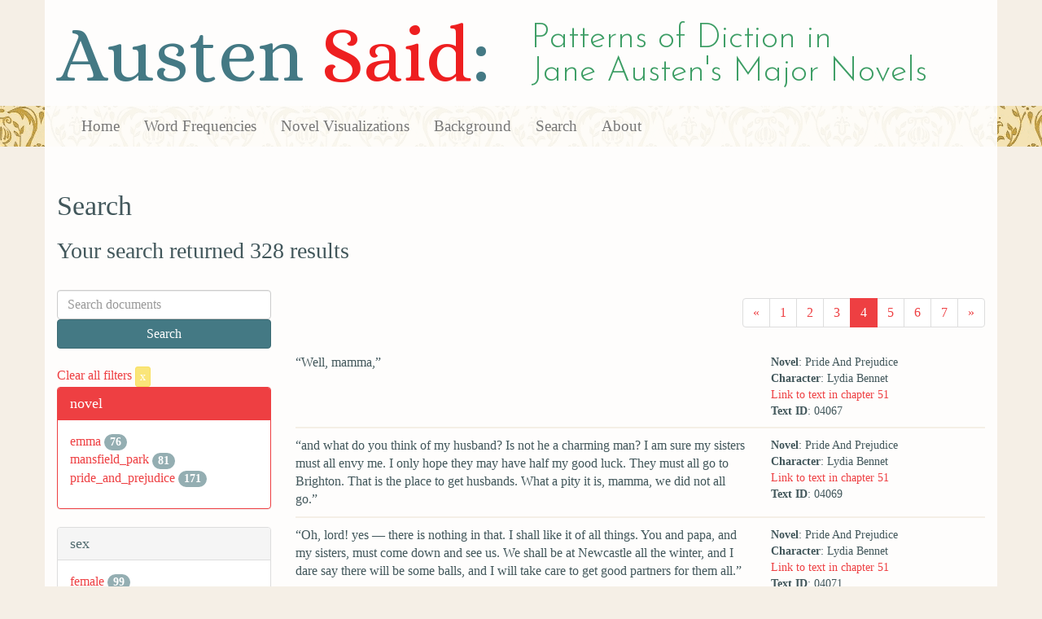

--- FILE ---
content_type: text/html; charset=utf-8
request_url: https://austen.unl.edu/search?age=young+married&character_type=fool&marriage_status=mda&page=4&rows=50
body_size: 8034
content:
<!DOCTYPE html>
<html xmlns:xs="http://www.w3.org/2001/XMLSchema" xmlns:tei="http://www.tei-c.org/ns/1.0" xmlns:functx="http://www.functx.com" xmlns="http://www.w3.org/1999/xhtml" class="search" hc="a0" hcx="0">
<head>
  <title>Austen</title>

  <meta http-equiv="Content-Type" content="text/html; charset=utf-8">
  <meta charset="utf-8">
  <meta http-equiv="X-UA-Compatible" content="IE=edge,chrome=1">
  <meta name="csrf-param" content="authenticity_token" />
<meta name="csrf-token" content="u-j3x3wNDCLDkt92R3uUJTmWZWifMLiHAXFLHVR9Z8PUcSqXDqAtdvlZmY0y0k5DUltpw-9vwFwf5XdZ5dG78w" />
  <link rel="shortcut icon" type="image/x-icon" href="/assets/favicon-560f9beb82e4e35fc8c254191b220eb54de7ca6459e68a840f6ff14f379d59bb.ico" />
  
  <!-- Stylesheets -->
  
  <!-- Only need to call application because application calls the other two? -kmd 
	  todo figure this out and then remove comment -->
  <link rel="stylesheet" media="all" href="/assets/application-6603140774732962aa37b6551f958504a7aa9368ecce2939be1a54e3807f10cf.css" data-turbolinks-track="false" />



  <!-- Scripts -->
  <script src="https://ajax.googleapis.com/ajax/libs/jquery/1.10.2/jquery.min.js"></script>
  <!-- As above, application is calling the other files -->
  <script src="/assets/application-90ca552ef3b8f794966657cdf6484665bc5b48fe6b1199a4035d3d64f8fc6768.js" data-turbolinks-track="false"></script>
  

</head>

<body>
	
	<div class="header"><div class="container"><div class="site_title">
	<h1>Austen <span class="title_said">Said</span>:</h1>
	<h2>Patterns of Diction in <span class="secondary_title">Jane Austen's Major Novels</span></h2>
</div></div>


<div class="navbar navbar-default">
      <div class="container">
        <div class="navbar-header">
          <button type="button" class="navbar-toggle" data-toggle="collapse" data-target=".navbar-collapse">
            <span class="icon-bar"></span>
            <span class="icon-bar"></span>
            <span class="icon-bar"></span>
          </button>
         
        </div>
        <div class="navbar-collapse collapse">
          <ul class="nav navbar-nav">
            <li><a href="/">Home</a></li>
            <li><a href="/frequencies">Word Frequencies</a></li>
            <li><a href="/visualizations">Novel Visualizations</a></li>
            <li><a href="/background">Background</a></li>
            <li><a href="/search">Search</a></li>
            <li><a href="/about">About</a></li>
          </ul>
        </div>

      </div>
    </div>
</div><!-- /header -->


    <div class="container" id="wrapper">
      <h2>Search</h2>

<h3>Your search returned 328 results</h3>

<br/>

<div class="row">
  <div class="col-md-3">
    <form class="form-inline" action="/search" accept-charset="UTF-8" method="get">
      <div class="form-group">
        <input type="hidden" name="qfield" id="qfield" value="text" autocomplete="off" />
          
          
          
          <input type="hidden" name="marriage_status" id="marriage_status" value="mda" autocomplete="off" />
          
          <input type="hidden" name="character_type" id="character_type" value="fool" autocomplete="off" />
          <input type="hidden" name="age" id="age" value="young married" autocomplete="off" />
          
          
          
        <input type="text" name="qtext" id="qtext" placeholder="Search documents" class="form-control main_search_text" />
        <input type="submit" name="commit" value="Search" class="btn btn-info submit_main_search_text" data-disable-with="Search" />
      </div>
</form>
    <br/>

      <div class="clear-filters-container">
        <a href="/search">
          Clear all filters 
          <button class="btn btn-warning btn-xs">x</button>
</a>      </div>

      <div class="panel panel-primary">
    <div class="panel-heading">
      <h3 class="panel-title">novel</h3>
    </div>
    <div class="panel-body">
      <ul class="list-unstyled">
          <li  >
            <a href="/search?action=search&amp;age=young+married&amp;character_type=fool&amp;controller=search&amp;marriage_status=mda&amp;novel=emma&amp;rows=50">emma</a> 
            <span class="badge">76</span>
          </li>
          <li  >
            <a href="/search?action=search&amp;age=young+married&amp;character_type=fool&amp;controller=search&amp;marriage_status=mda&amp;novel=mansfield_park&amp;rows=50">mansfield_park</a> 
            <span class="badge">81</span>
          </li>
          <li  >
            <a href="/search?action=search&amp;age=young+married&amp;character_type=fool&amp;controller=search&amp;marriage_status=mda&amp;novel=pride_and_prejudice&amp;rows=50">pride_and_prejudice</a> 
            <span class="badge">171</span>
          </li>
      </ul>
    </div>
  </div>


      <div class="panel panel-default">
    <div class="panel-heading">
      <h3 class="panel-title">sex</h3>
    </div>
    <div class="panel-body">
      <ul class="list-unstyled">
          <li  >
            <a href="/search?action=search&amp;age=young+married&amp;character_type=fool&amp;controller=search&amp;marriage_status=mda&amp;rows=50&amp;sex=female">female</a> 
            <span class="badge">99</span>
          </li>
          <li  >
            <a href="/search?action=search&amp;age=young+married&amp;character_type=fool&amp;controller=search&amp;marriage_status=mda&amp;rows=50&amp;sex=male">male</a> 
            <span class="badge">229</span>
          </li>
      </ul>
    </div>
  </div>


      <div class="panel panel-default">
    <div class="panel-heading">
      <h3 class="panel-title">character_type</h3>
    </div>
    <div class="panel-body">
      <ul class="list-unstyled">
          <li class=selected >
            <a href="/search?action=search&amp;age=young+married&amp;character_type=fool&amp;controller=search&amp;marriage_status=mda&amp;rows=50">fool</a> 
            <span class="badge">328</span>
                <a href="/search?action=search&amp;age=young+married&amp;controller=search&amp;marriage_status=mda&amp;rows=50">
                  <button class="btn btn-warning btn-xs">x</button>
</a>              </button>
          </li>
          <li  >
            <a href="/search?action=search&amp;age=young+married&amp;character_type=heir&amp;controller=search&amp;marriage_status=mda&amp;rows=50">heir</a> 
            <span class="badge">82</span>
          </li>
      </ul>
    </div>
  </div>


      <div class="panel panel-default">
    <div class="panel-heading">
      <h3 class="panel-title">marriage status</h3>
    </div>
    <div class="panel-body">
      <ul class="list-unstyled">
          <li class=selected >
            <a href="/search?action=search&amp;age=young+married&amp;character_type=fool&amp;controller=search&amp;marriage_status=mda&amp;rows=50">mda</a> 
            <span class="badge">328</span>
                <a href="/search?action=search&amp;age=young+married&amp;character_type=fool&amp;controller=search&amp;rows=50">
                  <button class="btn btn-warning btn-xs">x</button>
</a>              </button>
          </li>
      </ul>
    </div>
  </div>


      <div class="panel panel-default">
    <div class="panel-heading">
      <h3 class="panel-title">class status</h3>
    </div>
    <div class="panel-body">
      <ul class="list-unstyled">
          <li  >
            <a href="/search?action=search&amp;age=young+married&amp;character_type=fool&amp;class_status=gentry&amp;controller=search&amp;marriage_status=mda&amp;rows=50">gentry</a> 
            <span class="badge">194</span>
          </li>
          <li  >
            <a href="/search?action=search&amp;age=young+married&amp;character_type=fool&amp;class_status=landed+gentry&amp;controller=search&amp;marriage_status=mda&amp;rows=50">landed gentry</a> 
            <span class="badge">134</span>
          </li>
      </ul>
    </div>
  </div>


      <div class="panel panel-default">
    <div class="panel-heading">
      <h3 class="panel-title">age</h3>
    </div>
    <div class="panel-body">
      <ul class="list-unstyled">
          <li  >
            <a href="/search?action=search&amp;age=out&amp;character_type=fool&amp;controller=search&amp;marriage_status=mda&amp;rows=50">out</a> 
            <span class="badge">328</span>
          </li>
          <li class=selected >
            <a href="/search?action=search&amp;age=young+married&amp;character_type=fool&amp;controller=search&amp;marriage_status=mda&amp;rows=50">young married</a> 
            <span class="badge">328</span>
                <a href="/search?action=search&amp;character_type=fool&amp;controller=search&amp;marriage_status=mda&amp;rows=50">
                  <button class="btn btn-warning btn-xs">x</button>
</a>              </button>
          </li>
      </ul>
    </div>
  </div>


      <div class="panel panel-default">
    <div class="panel-heading">
      <h3 class="panel-title">occupation</h3>
    </div>
    <div class="panel-body">
      <ul class="list-unstyled">
          <li  >
            <a href="/search?action=search&amp;age=young+married&amp;character_type=fool&amp;controller=search&amp;marriage_status=mda&amp;occupation=clergyman&amp;rows=50">clergyman</a> 
            <span class="badge">194</span>
          </li>
      </ul>
    </div>
  </div>


      <div class="panel panel-default">
    <div class="panel-heading">
      <h3 class="panel-title">mode of speech</h3>
    </div>
    <div class="panel-body">
      <ul class="list-unstyled">
          <li  >
            <a href="/search?action=search&amp;age=young+married&amp;character_type=fool&amp;controller=search&amp;marriage_status=mda&amp;mode_of_speech=fid&amp;rows=50">fid</a> 
            <span class="badge">36</span>
          </li>
          <li  >
            <a href="/search?action=search&amp;age=young+married&amp;character_type=fool&amp;controller=search&amp;marriage_status=mda&amp;mode_of_speech=indirect&amp;rows=50">indirect</a> 
            <span class="badge">36</span>
          </li>
      </ul>
    </div>
  </div>


      <div class="panel panel-default">
    <div class="panel-heading">
      <h3 class="panel-title">speaker name</h3>
    </div>
    <div class="panel-body">
      <ul class="list-unstyled">
          <li  >
            <a href="/search?action=search&amp;age=young+married&amp;character_type=fool&amp;controller=search&amp;marriage_status=mda&amp;rows=50&amp;speaker_name=Lydia+Bennet">Lydia Bennet</a> 
            <span class="badge">53</span>
          </li>
          <li  >
            <a href="/search?action=search&amp;age=young+married&amp;character_type=fool&amp;controller=search&amp;marriage_status=mda&amp;rows=50&amp;speaker_name=Maria+Bertram">Maria Bertram</a> 
            <span class="badge">46</span>
          </li>
          <li  >
            <a href="/search?action=search&amp;age=young+married&amp;character_type=fool&amp;controller=search&amp;marriage_status=mda&amp;rows=50&amp;speaker_name=Mr.+Collins">Mr. Collins</a> 
            <span class="badge">82</span>
          </li>
          <li  >
            <a href="/search?action=search&amp;age=young+married&amp;character_type=fool&amp;controller=search&amp;marriage_status=mda&amp;rows=50&amp;speaker_name=Mr.+Elton">Mr. Elton</a> 
            <span class="badge">76</span>
          </li>
          <li  >
            <a href="/search?action=search&amp;age=young+married&amp;character_type=fool&amp;controller=search&amp;marriage_status=mda&amp;rows=50&amp;speaker_name=Mr.+Rushworth">Mr. Rushworth</a> 
            <span class="badge">35</span>
          </li>
          <li  >
            <a href="/search?action=search&amp;age=young+married&amp;character_type=fool&amp;controller=search&amp;marriage_status=mda&amp;rows=50&amp;speaker_name=Narrator+as+Mr.+Collins">Narrator as Mr. Collins</a> 
            <span class="badge">36</span>
          </li>
      </ul>
    </div>
  </div>



  </div>

  <div class="col-md-9">
    <div class="row search_controls">
      <div class="col-md-3 search_limit">
      </div>
      <div class="col-md-9 pagination_container">
      <nav><ul class='pagination'><li><a href="/search?age=young+married&amp;character_type=fool&amp;marriage_status=mda&amp;page=3&amp;rows=50"><span aria-hidden='true'>&laquo;</span></a></li><li><a href="/search?age=young+married&amp;character_type=fool&amp;marriage_status=mda&amp;page=1&amp;rows=50">1</a></li><li><a href="/search?age=young+married&amp;character_type=fool&amp;marriage_status=mda&amp;page=2&amp;rows=50">2</a></li><li><a href="/search?age=young+married&amp;character_type=fool&amp;marriage_status=mda&amp;page=3&amp;rows=50">3</a></li><li class='active'><a href="/search?age=young+married&amp;character_type=fool&amp;marriage_status=mda&amp;page=4&amp;rows=50">4</a></li><li><a href="/search?age=young+married&amp;character_type=fool&amp;marriage_status=mda&amp;page=5&amp;rows=50">5</a></li><li><a href="/search?age=young+married&amp;character_type=fool&amp;marriage_status=mda&amp;page=6&amp;rows=50">6</a></li><li><a href="/search?age=young+married&amp;character_type=fool&amp;marriage_status=mda&amp;page=7&amp;rows=50">7</a></li><li><a href="/search?age=young+married&amp;character_type=fool&amp;marriage_status=mda&amp;page=5&amp;rows=50"><span aria-hidden='true'>&raquo;</span></a></li></ul></nav>
      </div>
    </div> <!-- /row search controls-->

        <div class="search_results">
          <div class="row">
            <div class="col-md-8 search_results_text">
                “Well, mamma,”
            </div>
            <div class="col-md-4 search_results_info">
              <ul>
                <li><strong>Novel</strong>: Pride And Prejudice</li>
                <li><strong>Character</strong>: Lydia Bennet</li>
                <li><a href="/visualizations/pride_and_prejudice/51#said_no_04067">Link to text in chapter 51</a> </li>
                <!-- <li><strong>id</strong>: <#= doc['id'] %></li> -->
                <!-- <li><strong>chapter</strong>: <#= doc['chapter'] %></li> -->
                <li><strong>Text ID</strong>: 04067</li>
                <!-- <li><strong>speaker_id</strong>: <#= doc['speaker_id'] %></li> -->
              </ul>
            </div>
          </div>
        </div>
        <div class="search_results">
          <div class="row">
            <div class="col-md-8 search_results_text">
                “and what do you think of my husband? Is not he a charming man? I am sure my sisters must all envy me. I only hope they may have half my good luck. They must all go to Brighton. That is the place to get husbands. What a pity it is, mamma, we did not all go.”
            </div>
            <div class="col-md-4 search_results_info">
              <ul>
                <li><strong>Novel</strong>: Pride And Prejudice</li>
                <li><strong>Character</strong>: Lydia Bennet</li>
                <li><a href="/visualizations/pride_and_prejudice/51#said_no_04069">Link to text in chapter 51</a> </li>
                <!-- <li><strong>id</strong>: <#= doc['id'] %></li> -->
                <!-- <li><strong>chapter</strong>: <#= doc['chapter'] %></li> -->
                <li><strong>Text ID</strong>: 04069</li>
                <!-- <li><strong>speaker_id</strong>: <#= doc['speaker_id'] %></li> -->
              </ul>
            </div>
          </div>
        </div>
        <div class="search_results">
          <div class="row">
            <div class="col-md-8 search_results_text">
                “Oh, lord! yes — there is nothing in that. I shall like it of all things. You and papa, and my sisters, must come down and see us. We shall be at Newcastle all the winter, and I dare say there will be some balls, and I will take care to get good partners for them all.”
            </div>
            <div class="col-md-4 search_results_info">
              <ul>
                <li><strong>Novel</strong>: Pride And Prejudice</li>
                <li><strong>Character</strong>: Lydia Bennet</li>
                <li><a href="/visualizations/pride_and_prejudice/51#said_no_04071">Link to text in chapter 51</a> </li>
                <!-- <li><strong>id</strong>: <#= doc['id'] %></li> -->
                <!-- <li><strong>chapter</strong>: <#= doc['chapter'] %></li> -->
                <li><strong>Text ID</strong>: 04071</li>
                <!-- <li><strong>speaker_id</strong>: <#= doc['speaker_id'] %></li> -->
              </ul>
            </div>
          </div>
        </div>
        <div class="search_results">
          <div class="row">
            <div class="col-md-8 search_results_text">
                “And then when you go away, you may leave one or two of my sisters behind you; and I dare say I shall get husbands for them before the winter is over.&quot;
            </div>
            <div class="col-md-4 search_results_info">
              <ul>
                <li><strong>Novel</strong>: Pride And Prejudice</li>
                <li><strong>Character</strong>: Lydia Bennet</li>
                <li><a href="/visualizations/pride_and_prejudice/51#said_no_04074">Link to text in chapter 51</a> </li>
                <!-- <li><strong>id</strong>: <#= doc['id'] %></li> -->
                <!-- <li><strong>chapter</strong>: <#= doc['chapter'] %></li> -->
                <li><strong>Text ID</strong>: 04074</li>
                <!-- <li><strong>speaker_id</strong>: <#= doc['speaker_id'] %></li> -->
              </ul>
            </div>
          </div>
        </div>
        <div class="search_results">
          <div class="row">
            <div class="col-md-8 search_results_text">
                “Lizzy, I never gave you an account of my wedding, I believe. You were not by, when I told mamma and the others all about it. Are not you curious to hear how it was managed?”
            </div>
            <div class="col-md-4 search_results_info">
              <ul>
                <li><strong>Novel</strong>: Pride And Prejudice</li>
                <li><strong>Character</strong>: Lydia Bennet</li>
                <li><a href="/visualizations/pride_and_prejudice/51#said_no_04096">Link to text in chapter 51</a> </li>
                <!-- <li><strong>id</strong>: <#= doc['id'] %></li> -->
                <!-- <li><strong>chapter</strong>: <#= doc['chapter'] %></li> -->
                <li><strong>Text ID</strong>: 04096</li>
                <!-- <li><strong>speaker_id</strong>: <#= doc['speaker_id'] %></li> -->
              </ul>
            </div>
          </div>
        </div>
        <div class="search_results">
          <div class="row">
            <div class="col-md-8 search_results_text">
                “La! You are so strange! But I must tell you how it went off. We were married, you know, at St. Clement&#39;s, because Wickham&#39;s lodgings were in that parish. And it was settled that we should all be there by eleven o&#39;clock. My uncle and aunt and I were to go together; and the others were to meet us at the church. Well, Monday morning came, and I was in such a fuss! I was so afraid, you know, that something would happen to put it off, and then I should have gone quite distracted. And there was my aunt, all the time I was dressing, preaching and talking away just as if she was reading a sermon. However, I did not hear above one word in ten, for I was thinking, you may suppose, of my dear Wickham. I longed to know whether he would be married in his blue coat.&quot;
            </div>
            <div class="col-md-4 search_results_info">
              <ul>
                <li><strong>Novel</strong>: Pride And Prejudice</li>
                <li><strong>Character</strong>: Lydia Bennet</li>
                <li><a href="/visualizations/pride_and_prejudice/51#said_no_04100">Link to text in chapter 51</a> </li>
                <!-- <li><strong>id</strong>: <#= doc['id'] %></li> -->
                <!-- <li><strong>chapter</strong>: <#= doc['chapter'] %></li> -->
                <li><strong>Text ID</strong>: 04100</li>
                <!-- <li><strong>speaker_id</strong>: <#= doc['speaker_id'] %></li> -->
              </ul>
            </div>
          </div>
        </div>
        <div class="search_results">
          <div class="row">
            <div class="col-md-8 search_results_text">
                &quot;Well, and so we breakfasted at ten as usual; I thought it would never be over; for, by the bye, you are to understand, that my uncle and aunt were horrid unpleasant all the time I was with them. If you&#39;ll believe me, I did not once put my foot out of doors, though I was there a fortnight. Not one party, or scheme, or anything. To be sure London was rather thin, but, however, the Little Theatre was open. Well, and so just as the carriage came to the door, my uncle was called away upon business to that horrid man Mr. Stone. And then, you know, when once they get together, there is no end of it. Well, I was so frightened I did not know what to do, for my uncle was to give me away; and if we were beyond the hour, we could not be married all day. But, luckily, he came back again in ten minutes&#39; time, and then we all set out. However, I recollected afterwards that if he had been prevented going, the wedding need not be put off, for Mr. Darcy might have done as well.”
            </div>
            <div class="col-md-4 search_results_info">
              <ul>
                <li><strong>Novel</strong>: Pride And Prejudice</li>
                <li><strong>Character</strong>: Lydia Bennet</li>
                <li><a href="/visualizations/pride_and_prejudice/51#said_no_04101">Link to text in chapter 51</a> </li>
                <!-- <li><strong>id</strong>: <#= doc['id'] %></li> -->
                <!-- <li><strong>chapter</strong>: <#= doc['chapter'] %></li> -->
                <li><strong>Text ID</strong>: 04101</li>
                <!-- <li><strong>speaker_id</strong>: <#= doc['speaker_id'] %></li> -->
              </ul>
            </div>
          </div>
        </div>
        <div class="search_results">
          <div class="row">
            <div class="col-md-8 search_results_text">
                “Oh, yes! — he was to come there with Wickham, you know. But gracious me! I quite forgot! I ought not to have said a word about it. I promised them so faithfully! What will Wickham say? It was to be such a secret!”
            </div>
            <div class="col-md-4 search_results_info">
              <ul>
                <li><strong>Novel</strong>: Pride And Prejudice</li>
                <li><strong>Character</strong>: Lydia Bennet</li>
                <li><a href="/visualizations/pride_and_prejudice/51#said_no_04104">Link to text in chapter 51</a> </li>
                <!-- <li><strong>id</strong>: <#= doc['id'] %></li> -->
                <!-- <li><strong>chapter</strong>: <#= doc['chapter'] %></li> -->
                <li><strong>Text ID</strong>: 04104</li>
                <!-- <li><strong>speaker_id</strong>: <#= doc['speaker_id'] %></li> -->
              </ul>
            </div>
          </div>
        </div>
        <div class="search_results">
          <div class="row">
            <div class="col-md-8 search_results_text">
                “Thank you,”
            </div>
            <div class="col-md-4 search_results_info">
              <ul>
                <li><strong>Novel</strong>: Pride And Prejudice</li>
                <li><strong>Character</strong>: Lydia Bennet</li>
                <li><a href="/visualizations/pride_and_prejudice/51#said_no_04111">Link to text in chapter 51</a> </li>
                <!-- <li><strong>id</strong>: <#= doc['id'] %></li> -->
                <!-- <li><strong>chapter</strong>: <#= doc['chapter'] %></li> -->
                <li><strong>Text ID</strong>: 04111</li>
                <!-- <li><strong>speaker_id</strong>: <#= doc['speaker_id'] %></li> -->
              </ul>
            </div>
          </div>
        </div>
        <div class="search_results">
          <div class="row">
            <div class="col-md-8 search_results_text">
                “for if you did, I should certainly tell you all, and then Wickham would be angry.”
            </div>
            <div class="col-md-4 search_results_info">
              <ul>
                <li><strong>Novel</strong>: Pride And Prejudice</li>
                <li><strong>Character</strong>: Lydia Bennet</li>
                <li><a href="/visualizations/pride_and_prejudice/51#said_no_04113">Link to text in chapter 51</a> </li>
                <!-- <li><strong>id</strong>: <#= doc['id'] %></li> -->
                <!-- <li><strong>chapter</strong>: <#= doc['chapter'] %></li> -->
                <li><strong>Text ID</strong>: 04113</li>
                <!-- <li><strong>speaker_id</strong>: <#= doc['speaker_id'] %></li> -->
              </ul>
            </div>
          </div>
        </div>
        <div class="search_results">
          <div class="row">
            <div class="col-md-8 search_results_text">
                “Oh, lord! I don&#39;t know. Not these two or three years, perhaps.”
            </div>
            <div class="col-md-4 search_results_info">
              <ul>
                <li><strong>Novel</strong>: Pride And Prejudice</li>
                <li><strong>Character</strong>: Lydia Bennet</li>
                <li><a href="/visualizations/pride_and_prejudice/53#said_no_04284">Link to text in chapter 53</a> </li>
                <!-- <li><strong>id</strong>: <#= doc['id'] %></li> -->
                <!-- <li><strong>chapter</strong>: <#= doc['chapter'] %></li> -->
                <li><strong>Text ID</strong>: 04284</li>
                <!-- <li><strong>speaker_id</strong>: <#= doc['speaker_id'] %></li> -->
              </ul>
            </div>
          </div>
        </div>
        <div class="search_results">
          <div class="row">
            <div class="col-md-8 search_results_text">
                “As often as I can. But you know married women have never much time for writing. My sisters may write to me. They will have nothing else to do.”
            </div>
            <div class="col-md-4 search_results_info">
              <ul>
                <li><strong>Novel</strong>: Pride And Prejudice</li>
                <li><strong>Character</strong>: Lydia Bennet</li>
                <li><a href="/visualizations/pride_and_prejudice/53#said_no_04286">Link to text in chapter 53</a> </li>
                <!-- <li><strong>id</strong>: <#= doc['id'] %></li> -->
                <!-- <li><strong>chapter</strong>: <#= doc['chapter'] %></li> -->
                <li><strong>Text ID</strong>: 04286</li>
                <!-- <li><strong>speaker_id</strong>: <#= doc['speaker_id'] %></li> -->
              </ul>
            </div>
          </div>
        </div>
        <div class="search_results">
          <div class="row">
            <div class="col-md-8 search_results_text">
                &#39;Having thus offered you the sincere congratulations of Mrs. Collins and myself on this happy event, let me now add a short hint on the subject of another; of which we have been advertised by the same authority. Your daughter Elizabeth, it is presumed, will not long bear the name of Bennet, after her elder sister has resigned it, and the chosen partner of her fate may be reasonably looked up to as one of the most illustrious personages in this land.&#39;
            </div>
            <div class="col-md-4 search_results_info">
              <ul>
                <li><strong>Novel</strong>: Pride And Prejudice</li>
                <li><strong>Character</strong>: Mr. Collins</li>
                <li><a href="/visualizations/pride_and_prejudice/57#said_no_04829">Link to text in chapter 57</a> </li>
                <!-- <li><strong>id</strong>: <#= doc['id'] %></li> -->
                <!-- <li><strong>chapter</strong>: <#= doc['chapter'] %></li> -->
                <li><strong>Text ID</strong>: 04829</li>
                <!-- <li><strong>speaker_id</strong>: <#= doc['speaker_id'] %></li> -->
              </ul>
            </div>
          </div>
        </div>
        <div class="search_results">
          <div class="row">
            <div class="col-md-8 search_results_text">
                &#39;This young gentleman is blessed, in a peculiar way, with every thing the heart of mortal can most desire — splendid property, noble kindred, and extensive patronage. Yet in spite of all these temptations, let me warn my cousin Elizabeth, and yourself, of what evils you may incur by a precipitate closure with this gentleman&#39;s proposals, which, of course, you will be inclined to take immediate advantage of.&#39;
            </div>
            <div class="col-md-4 search_results_info">
              <ul>
                <li><strong>Novel</strong>: Pride And Prejudice</li>
                <li><strong>Character</strong>: Mr. Collins</li>
                <li><a href="/visualizations/pride_and_prejudice/57#said_no_04831">Link to text in chapter 57</a> </li>
                <!-- <li><strong>id</strong>: <#= doc['id'] %></li> -->
                <!-- <li><strong>chapter</strong>: <#= doc['chapter'] %></li> -->
                <li><strong>Text ID</strong>: 04831</li>
                <!-- <li><strong>speaker_id</strong>: <#= doc['speaker_id'] %></li> -->
              </ul>
            </div>
          </div>
        </div>
        <div class="search_results">
          <div class="row">
            <div class="col-md-8 search_results_text">
                “My motive for cautioning you is as follows. We have reason to imagine that his aunt, Lady Catherine de Bourgh, does not look on the match with a friendly eye.&#39;
            </div>
            <div class="col-md-4 search_results_info">
              <ul>
                <li><strong>Novel</strong>: Pride And Prejudice</li>
                <li><strong>Character</strong>: Mr. Collins</li>
                <li><a href="/visualizations/pride_and_prejudice/57#said_no_04833">Link to text in chapter 57</a> </li>
                <!-- <li><strong>id</strong>: <#= doc['id'] %></li> -->
                <!-- <li><strong>chapter</strong>: <#= doc['chapter'] %></li> -->
                <li><strong>Text ID</strong>: 04833</li>
                <!-- <li><strong>speaker_id</strong>: <#= doc['speaker_id'] %></li> -->
              </ul>
            </div>
          </div>
        </div>
        <div class="search_results">
          <div class="row">
            <div class="col-md-8 search_results_text">
                “&#39;After mentioning the likelihood of this marriage to her ladyship last night, she immediately, with her usual condescension, expressed what she felt on the occasion; when it became apparent, that on the score of some family objections on the part of my cousin, she would never give her consent
            </div>
            <div class="col-md-4 search_results_info">
              <ul>
                <li><strong>Novel</strong>: Pride And Prejudice</li>
                <li><strong>Character</strong>: Mr. Collins</li>
                <li><a href="/visualizations/pride_and_prejudice/57#said_no_04838">Link to text in chapter 57</a> </li>
                <!-- <li><strong>id</strong>: <#= doc['id'] %></li> -->
                <!-- <li><strong>chapter</strong>: <#= doc['chapter'] %></li> -->
                <li><strong>Text ID</strong>: 04838</li>
                <!-- <li><strong>speaker_id</strong>: <#= doc['speaker_id'] %></li> -->
              </ul>
            </div>
          </div>
        </div>
        <div class="search_results">
          <div class="row">
            <div class="col-md-8 search_results_text">
                to what she termed
            </div>
            <div class="col-md-4 search_results_info">
              <ul>
                <li><strong>Novel</strong>: Pride And Prejudice</li>
                <li><strong>Character</strong>: Mr. Collins</li>
                <li><a href="/visualizations/pride_and_prejudice/57#said_no_04839">Link to text in chapter 57</a> </li>
                <!-- <li><strong>id</strong>: <#= doc['id'] %></li> -->
                <!-- <li><strong>chapter</strong>: <#= doc['chapter'] %></li> -->
                <li><strong>Text ID</strong>: 04839</li>
                <!-- <li><strong>speaker_id</strong>: <#= doc['speaker_id'] %></li> -->
              </ul>
            </div>
          </div>
        </div>
        <div class="search_results">
          <div class="row">
            <div class="col-md-8 search_results_text">
                I thought it my duty to give the speediest intelligence of this to my cousin, that she and her noble admirer may be aware of what they are about, and not run hastily into a marriage which has not been properly sanctioned.&#39;
            </div>
            <div class="col-md-4 search_results_info">
              <ul>
                <li><strong>Novel</strong>: Pride And Prejudice</li>
                <li><strong>Character</strong>: Mr. Collins</li>
                <li><a href="/visualizations/pride_and_prejudice/57#said_no_04841">Link to text in chapter 57</a> </li>
                <!-- <li><strong>id</strong>: <#= doc['id'] %></li> -->
                <!-- <li><strong>chapter</strong>: <#= doc['chapter'] %></li> -->
                <li><strong>Text ID</strong>: 04841</li>
                <!-- <li><strong>speaker_id</strong>: <#= doc['speaker_id'] %></li> -->
              </ul>
            </div>
          </div>
        </div>
        <div class="search_results">
          <div class="row">
            <div class="col-md-8 search_results_text">
                “I am truly rejoiced that my cousin Lydia&#39;s sad business has been so well hushed up, and am only concerned that their living together before the marriage took place should be so generally known. I must not, however, neglect the duties of my station, or refrain from declaring my amazement at hearing that you received the young couple into your house as soon as they were married. It was an encouragement of vice; and had I been the rector of Longbourn, I should very strenuously have opposed it. You ought certainly to forgive them, as a Christian, but never to admit them in your sight, or allow their names to be mentioned in your hearing.&#39;
            </div>
            <div class="col-md-4 search_results_info">
              <ul>
                <li><strong>Novel</strong>: Pride And Prejudice</li>
                <li><strong>Character</strong>: Mr. Collins</li>
                <li><a href="/visualizations/pride_and_prejudice/57#said_no_04843">Link to text in chapter 57</a> </li>
                <!-- <li><strong>id</strong>: <#= doc['id'] %></li> -->
                <!-- <li><strong>chapter</strong>: <#= doc['chapter'] %></li> -->
                <li><strong>Text ID</strong>: 04843</li>
                <!-- <li><strong>speaker_id</strong>: <#= doc['speaker_id'] %></li> -->
              </ul>
            </div>
          </div>
        </div>
        <div class="search_results">
          <div class="row">
            <div class="col-md-8 search_results_text">
                “My dear Lizzy, “I wish you joy. If you love Mr. Darcy half as well as I do my dear Wickham, you must be very happy. It is a great comfort to have you so rich, and when you have nothing else to do, I hope you will think of us. I am sure Wickham would like a place at court very much, and I do not think we shall have quite money enough to live upon without some help. Any place would do, of about three or four hundred a year; but however, do not speak to Mr. Darcy about it, if you had rather not.
            </div>
            <div class="col-md-4 search_results_info">
              <ul>
                <li><strong>Novel</strong>: Pride And Prejudice</li>
                <li><strong>Character</strong>: Lydia Bennet</li>
                <li><a href="/visualizations/pride_and_prejudice/61#said_no_05147">Link to text in chapter 61</a> </li>
                <!-- <li><strong>id</strong>: <#= doc['id'] %></li> -->
                <!-- <li><strong>chapter</strong>: <#= doc['chapter'] %></li> -->
                <li><strong>Text ID</strong>: 05147</li>
                <!-- <li><strong>speaker_id</strong>: <#= doc['speaker_id'] %></li> -->
              </ul>
            </div>
          </div>
        </div>
        <div class="search_results">
          <div class="row">
            <div class="col-md-8 search_results_text">
                “Your&#39;s, etc.”
            </div>
            <div class="col-md-4 search_results_info">
              <ul>
                <li><strong>Novel</strong>: Pride And Prejudice</li>
                <li><strong>Character</strong>: Lydia Bennet</li>
                <li><a href="/visualizations/pride_and_prejudice/61#said_no_05148">Link to text in chapter 61</a> </li>
                <!-- <li><strong>id</strong>: <#= doc['id'] %></li> -->
                <!-- <li><strong>chapter</strong>: <#= doc['chapter'] %></li> -->
                <li><strong>Text ID</strong>: 05148</li>
                <!-- <li><strong>speaker_id</strong>: <#= doc['speaker_id'] %></li> -->
              </ul>
            </div>
          </div>
        </div>
        <div class="search_results">
          <div class="row">
            <div class="col-md-8 search_results_text">
                &quot;You have given Miss Smith all that she required,&quot;
            </div>
            <div class="col-md-4 search_results_info">
              <ul>
                <li><strong>Novel</strong>: Emma</li>
                <li><strong>Character</strong>: Mr. Elton</li>
                <li><a href="/visualizations/emma/6#said_no_00317">Link to text in chapter 6</a> </li>
                <!-- <li><strong>id</strong>: <#= doc['id'] %></li> -->
                <!-- <li><strong>chapter</strong>: <#= doc['chapter'] %></li> -->
                <li><strong>Text ID</strong>: 00317</li>
                <!-- <li><strong>speaker_id</strong>: <#= doc['speaker_id'] %></li> -->
              </ul>
            </div>
          </div>
        </div>
        <div class="search_results">
          <div class="row">
            <div class="col-md-8 search_results_text">
                &quot;you have made her graceful and easy. She was a beautiful creature when she came to you, but, in my opinion, the attractions you have added are infinitely superior to what she received from nature.&quot;
            </div>
            <div class="col-md-4 search_results_info">
              <ul>
                <li><strong>Novel</strong>: Emma</li>
                <li><strong>Character</strong>: Mr. Elton</li>
                <li><a href="/visualizations/emma/6#said_no_00319">Link to text in chapter 6</a> </li>
                <!-- <li><strong>id</strong>: <#= doc['id'] %></li> -->
                <!-- <li><strong>chapter</strong>: <#= doc['chapter'] %></li> -->
                <li><strong>Text ID</strong>: 00319</li>
                <!-- <li><strong>speaker_id</strong>: <#= doc['speaker_id'] %></li> -->
              </ul>
            </div>
          </div>
        </div>
        <div class="search_results">
          <div class="row">
            <div class="col-md-8 search_results_text">
                &quot;If it were admissible to contradict a lady,&quot;
            </div>
            <div class="col-md-4 search_results_info">
              <ul>
                <li><strong>Novel</strong>: Emma</li>
                <li><strong>Character</strong>: Mr. Elton</li>
                <li><a href="/visualizations/emma/6#said_no_00321">Link to text in chapter 6</a> </li>
                <!-- <li><strong>id</strong>: <#= doc['id'] %></li> -->
                <!-- <li><strong>chapter</strong>: <#= doc['chapter'] %></li> -->
                <li><strong>Text ID</strong>: 00321</li>
                <!-- <li><strong>speaker_id</strong>: <#= doc['speaker_id'] %></li> -->
              </ul>
            </div>
          </div>
        </div>
        <div class="search_results">
          <div class="row">
            <div class="col-md-8 search_results_text">
                &quot;Exactly so; that is what principally strikes me. So much superadded decision of character! Skilful has been the hand!&quot;
            </div>
            <div class="col-md-4 search_results_info">
              <ul>
                <li><strong>Novel</strong>: Emma</li>
                <li><strong>Character</strong>: Mr. Elton</li>
                <li><a href="/visualizations/emma/6#said_no_00324">Link to text in chapter 6</a> </li>
                <!-- <li><strong>id</strong>: <#= doc['id'] %></li> -->
                <!-- <li><strong>chapter</strong>: <#= doc['chapter'] %></li> -->
                <li><strong>Text ID</strong>: 00324</li>
                <!-- <li><strong>speaker_id</strong>: <#= doc['speaker_id'] %></li> -->
              </ul>
            </div>
          </div>
        </div>
        <div class="search_results">
          <div class="row">
            <div class="col-md-8 search_results_text">
                &quot;I have no doubt of it.&quot;
            </div>
            <div class="col-md-4 search_results_info">
              <ul>
                <li><strong>Novel</strong>: Emma</li>
                <li><strong>Character</strong>: Mr. Elton</li>
                <li><a href="/visualizations/emma/6#said_no_00326">Link to text in chapter 6</a> </li>
                <!-- <li><strong>id</strong>: <#= doc['id'] %></li> -->
                <!-- <li><strong>chapter</strong>: <#= doc['chapter'] %></li> -->
                <li><strong>Text ID</strong>: 00326</li>
                <!-- <li><strong>speaker_id</strong>: <#= doc['speaker_id'] %></li> -->
              </ul>
            </div>
          </div>
        </div>
        <div class="search_results">
          <div class="row">
            <div class="col-md-8 search_results_text">
                &quot;Let me entreat you,&quot;
            </div>
            <div class="col-md-4 search_results_info">
              <ul>
                <li><strong>Novel</strong>: Emma</li>
                <li><strong>Character</strong>: Mr. Elton</li>
                <li><a href="/visualizations/emma/6#said_no_00335">Link to text in chapter 6</a> </li>
                <!-- <li><strong>id</strong>: <#= doc['id'] %></li> -->
                <!-- <li><strong>chapter</strong>: <#= doc['chapter'] %></li> -->
                <li><strong>Text ID</strong>: 00335</li>
                <!-- <li><strong>speaker_id</strong>: <#= doc['speaker_id'] %></li> -->
              </ul>
            </div>
          </div>
        </div>
        <div class="search_results">
          <div class="row">
            <div class="col-md-8 search_results_text">
                &quot;it would indeed be a delight! Let me entreat you, Miss Woodhouse, to exercise so charming a talent in favour of your friend. I know what your drawings are. How could you suppose me ignorant? Is not this room rich in specimens of your landscapes and flowers; and has not Mrs. Weston some inimitable figure-pieces in her drawing-room, at Randalls?&quot;
            </div>
            <div class="col-md-4 search_results_info">
              <ul>
                <li><strong>Novel</strong>: Emma</li>
                <li><strong>Character</strong>: Mr. Elton</li>
                <li><a href="/visualizations/emma/6#said_no_00337">Link to text in chapter 6</a> </li>
                <!-- <li><strong>id</strong>: <#= doc['id'] %></li> -->
                <!-- <li><strong>chapter</strong>: <#= doc['chapter'] %></li> -->
                <li><strong>Text ID</strong>: 00337</li>
                <!-- <li><strong>speaker_id</strong>: <#= doc['speaker_id'] %></li> -->
              </ul>
            </div>
          </div>
        </div>
        <div class="search_results">
          <div class="row">
            <div class="col-md-8 search_results_text">
                &quot;Exactly so— The shape of the eye and the lines about the mouth— I have not a doubt of your success. Pray, pray attempt it. As you will do it, it will indeed, to use your own words, be an exquisite possession.&quot;
            </div>
            <div class="col-md-4 search_results_info">
              <ul>
                <li><strong>Novel</strong>: Emma</li>
                <li><strong>Character</strong>: Mr. Elton</li>
                <li><a href="/visualizations/emma/6#said_no_00342">Link to text in chapter 6</a> </li>
                <!-- <li><strong>id</strong>: <#= doc['id'] %></li> -->
                <!-- <li><strong>chapter</strong>: <#= doc['chapter'] %></li> -->
                <li><strong>Text ID</strong>: 00342</li>
                <!-- <li><strong>speaker_id</strong>: <#= doc['speaker_id'] %></li> -->
              </ul>
            </div>
          </div>
        </div>
        <div class="search_results">
          <div class="row">
            <div class="col-md-8 search_results_text">
                &quot;Oh! yes, I observed it, I assure you. It was not lost on me. But still I cannot imagine she would not be persuaded.&quot;
            </div>
            <div class="col-md-4 search_results_info">
              <ul>
                <li><strong>Novel</strong>: Emma</li>
                <li><strong>Character</strong>: Mr. Elton</li>
                <li><a href="/visualizations/emma/6#said_no_00345">Link to text in chapter 6</a> </li>
                <!-- <li><strong>id</strong>: <#= doc['id'] %></li> -->
                <!-- <li><strong>chapter</strong>: <#= doc['chapter'] %></li> -->
                <li><strong>Text ID</strong>: 00345</li>
                <!-- <li><strong>speaker_id</strong>: <#= doc['speaker_id'] %></li> -->
              </ul>
            </div>
          </div>
        </div>
        <div class="search_results">
          <div class="row">
            <div class="col-md-8 search_results_text">
                &quot;No husbands and wives in the case at present indeed, as you observe. Exactly so. No husbands and wives,&quot;
            </div>
            <div class="col-md-4 search_results_info">
              <ul>
                <li><strong>Novel</strong>: Emma</li>
                <li><strong>Character</strong>: Mr. Elton</li>
                <li><a href="/visualizations/emma/6#said_no_00357">Link to text in chapter 6</a> </li>
                <!-- <li><strong>id</strong>: <#= doc['id'] %></li> -->
                <!-- <li><strong>chapter</strong>: <#= doc['chapter'] %></li> -->
                <li><strong>Text ID</strong>: 00357</li>
                <!-- <li><strong>speaker_id</strong>: <#= doc['speaker_id'] %></li> -->
              </ul>
            </div>
          </div>
        </div>
        <div class="search_results">
          <div class="row">
            <div class="col-md-8 search_results_text">
                &quot;Do you think so?&quot;
            </div>
            <div class="col-md-4 search_results_info">
              <ul>
                <li><strong>Novel</strong>: Emma</li>
                <li><strong>Character</strong>: Mr. Elton</li>
                <li><a href="/visualizations/emma/6#said_no_00389">Link to text in chapter 6</a> </li>
                <!-- <li><strong>id</strong>: <#= doc['id'] %></li> -->
                <!-- <li><strong>chapter</strong>: <#= doc['chapter'] %></li> -->
                <li><strong>Text ID</strong>: 00389</li>
                <!-- <li><strong>speaker_id</strong>: <#= doc['speaker_id'] %></li> -->
              </ul>
            </div>
          </div>
        </div>
        <div class="search_results">
          <div class="row">
            <div class="col-md-8 search_results_text">
                &quot;I cannot agree with you. It appears to me a most perfect resemblance in every feature. I never saw such a likeness in my life. We must allow for the effect of shade, you know.&quot;
            </div>
            <div class="col-md-4 search_results_info">
              <ul>
                <li><strong>Novel</strong>: Emma</li>
                <li><strong>Character</strong>: Mr. Elton</li>
                <li><a href="/visualizations/emma/6#said_no_00391">Link to text in chapter 6</a> </li>
                <!-- <li><strong>id</strong>: <#= doc['id'] %></li> -->
                <!-- <li><strong>chapter</strong>: <#= doc['chapter'] %></li> -->
                <li><strong>Text ID</strong>: 00391</li>
                <!-- <li><strong>speaker_id</strong>: <#= doc['speaker_id'] %></li> -->
              </ul>
            </div>
          </div>
        </div>
        <div class="search_results">
          <div class="row">
            <div class="col-md-8 search_results_text">
                &quot;Oh no! certainly not too tall; not in the least too tall. Consider, she is sitting down—which naturally presents a different— which in short gives exactly the idea— and the proportions must be preserved, you know. Proportions, fore-shortening.—Oh no! it gives one exactly the idea of such a height as Miss Smith&#39;s. Exactly so indeed!&quot;
            </div>
            <div class="col-md-4 search_results_info">
              <ul>
                <li><strong>Novel</strong>: Emma</li>
                <li><strong>Character</strong>: Mr. Elton</li>
                <li><a href="/visualizations/emma/6#said_no_00395">Link to text in chapter 6</a> </li>
                <!-- <li><strong>id</strong>: <#= doc['id'] %></li> -->
                <!-- <li><strong>chapter</strong>: <#= doc['chapter'] %></li> -->
                <li><strong>Text ID</strong>: 00395</li>
                <!-- <li><strong>speaker_id</strong>: <#= doc['speaker_id'] %></li> -->
              </ul>
            </div>
          </div>
        </div>
        <div class="search_results">
          <div class="row">
            <div class="col-md-8 search_results_text">
                &quot;You, sir, may say any thing,&quot;
            </div>
            <div class="col-md-4 search_results_info">
              <ul>
                <li><strong>Novel</strong>: Emma</li>
                <li><strong>Character</strong>: Mr. Elton</li>
                <li><a href="/visualizations/emma/6#said_no_00401">Link to text in chapter 6</a> </li>
                <!-- <li><strong>id</strong>: <#= doc['id'] %></li> -->
                <!-- <li><strong>chapter</strong>: <#= doc['chapter'] %></li> -->
                <li><strong>Text ID</strong>: 00401</li>
                <!-- <li><strong>speaker_id</strong>: <#= doc['speaker_id'] %></li> -->
              </ul>
            </div>
          </div>
        </div>
        <div class="search_results">
          <div class="row">
            <div class="col-md-8 search_results_text">
                &quot;but I must confess that I regard it as a most happy thought, the placing of Miss Smith out of doors; and the tree is touched with such inimitable spirit! Any other situation would have been much less in character. The naivete of Miss Smith&#39;s manners—and altogether— — Oh, it is most admirable! I cannot keep my eyes from it. I never saw such a likeness.&quot;
            </div>
            <div class="col-md-4 search_results_info">
              <ul>
                <li><strong>Novel</strong>: Emma</li>
                <li><strong>Character</strong>: Mr. Elton</li>
                <li><a href="/visualizations/emma/6#said_no_00403">Link to text in chapter 6</a> </li>
                <!-- <li><strong>id</strong>: <#= doc['id'] %></li> -->
                <!-- <li><strong>chapter</strong>: <#= doc['chapter'] %></li> -->
                <li><strong>Text ID</strong>: 00403</li>
                <!-- <li><strong>speaker_id</strong>: <#= doc['speaker_id'] %></li> -->
              </ul>
            </div>
          </div>
        </div>
        <div class="search_results">
          <div class="row">
            <div class="col-md-8 search_results_text">
                &quot;What a precious deposit!&quot;
            </div>
            <div class="col-md-4 search_results_info">
              <ul>
                <li><strong>Novel</strong>: Emma</li>
                <li><strong>Character</strong>: Mr. Elton</li>
                <li><a href="/visualizations/emma/6#said_no_00412">Link to text in chapter 6</a> </li>
                <!-- <li><strong>id</strong>: <#= doc['id'] %></li> -->
                <!-- <li><strong>chapter</strong>: <#= doc['chapter'] %></li> -->
                <li><strong>Text ID</strong>: 00412</li>
                <!-- <li><strong>speaker_id</strong>: <#= doc['speaker_id'] %></li> -->
              </ul>
            </div>
          </div>
        </div>
        <div class="search_results">
          <div class="row">
            <div class="col-md-8 search_results_text">
                &quot;Oh no! he had never written, hardly ever, any thing of the kind in his life. The stupidest fellow! He was afraid not even Miss Woodhouse&quot;—
            </div>
            <div class="col-md-4 search_results_info">
              <ul>
                <li><strong>Novel</strong>: Emma</li>
                <li><strong>Character</strong>: Mr. Elton</li>
                <li><a href="/visualizations/emma/9#said_no_00669">Link to text in chapter 9</a> </li>
                <!-- <li><strong>id</strong>: <#= doc['id'] %></li> -->
                <!-- <li><strong>chapter</strong>: <#= doc['chapter'] %></li> -->
                <li><strong>Text ID</strong>: 00669</li>
                <!-- <li><strong>speaker_id</strong>: <#= doc['speaker_id'] %></li> -->
              </ul>
            </div>
          </div>
        </div>
        <div class="search_results">
          <div class="row">
            <div class="col-md-8 search_results_text">
                &quot;or Miss Smith could inspire him.&quot;
            </div>
            <div class="col-md-4 search_results_info">
              <ul>
                <li><strong>Novel</strong>: Emma</li>
                <li><strong>Character</strong>: Mr. Elton</li>
                <li><a href="/visualizations/emma/9#said_no_00671">Link to text in chapter 9</a> </li>
                <!-- <li><strong>id</strong>: <#= doc['id'] %></li> -->
                <!-- <li><strong>chapter</strong>: <#= doc['chapter'] %></li> -->
                <li><strong>Text ID</strong>: 00671</li>
                <!-- <li><strong>speaker_id</strong>: <#= doc['speaker_id'] %></li> -->
              </ul>
            </div>
          </div>
        </div>
        <div class="search_results">
          <div class="row">
            <div class="col-md-8 search_results_text">
                &quot;I do not offer it for Miss Smith&#39;s collection,&quot;
            </div>
            <div class="col-md-4 search_results_info">
              <ul>
                <li><strong>Novel</strong>: Emma</li>
                <li><strong>Character</strong>: Mr. Elton</li>
                <li><a href="/visualizations/emma/9#said_no_00677">Link to text in chapter 9</a> </li>
                <!-- <li><strong>id</strong>: <#= doc['id'] %></li> -->
                <!-- <li><strong>chapter</strong>: <#= doc['chapter'] %></li> -->
                <li><strong>Text ID</strong>: 00677</li>
                <!-- <li><strong>speaker_id</strong>: <#= doc['speaker_id'] %></li> -->
              </ul>
            </div>
          </div>
        </div>
        <div class="search_results">
          <div class="row">
            <div class="col-md-8 search_results_text">
                &quot;Being my friend&#39;s, I have no right to expose it in any degree to the public eye, but perhaps you may not dislike looking at it.&quot;
            </div>
            <div class="col-md-4 search_results_info">
              <ul>
                <li><strong>Novel</strong>: Emma</li>
                <li><strong>Character</strong>: Mr. Elton</li>
                <li><a href="/visualizations/emma/9#said_no_00679">Link to text in chapter 9</a> </li>
                <!-- <li><strong>id</strong>: <#= doc['id'] %></li> -->
                <!-- <li><strong>chapter</strong>: <#= doc['chapter'] %></li> -->
                <li><strong>Text ID</strong>: 00679</li>
                <!-- <li><strong>speaker_id</strong>: <#= doc['speaker_id'] %></li> -->
              </ul>
            </div>
          </div>
        </div>
        <div class="search_results">
          <div class="row">
            <div class="col-md-8 search_results_text">
                &quot;I have no hesitation in saying,&quot;
            </div>
            <div class="col-md-4 search_results_info">
              <ul>
                <li><strong>Novel</strong>: Emma</li>
                <li><strong>Character</strong>: Mr. Elton</li>
                <li><a href="/visualizations/emma/9#said_no_00815">Link to text in chapter 9</a> </li>
                <!-- <li><strong>id</strong>: <#= doc['id'] %></li> -->
                <!-- <li><strong>chapter</strong>: <#= doc['chapter'] %></li> -->
                <li><strong>Text ID</strong>: 00815</li>
                <!-- <li><strong>speaker_id</strong>: <#= doc['speaker_id'] %></li> -->
              </ul>
            </div>
          </div>
        </div>
        <div class="search_results">
          <div class="row">
            <div class="col-md-8 search_results_text">
                &quot;I have no hesitation in saying— at least if my friend feels at all as I do— I have not the smallest doubt that, could he see his little effusion honoured as I see it,
            </div>
            <div class="col-md-4 search_results_info">
              <ul>
                <li><strong>Novel</strong>: Emma</li>
                <li><strong>Character</strong>: Mr. Elton</li>
                <li><a href="/visualizations/emma/9#said_no_00817">Link to text in chapter 9</a> </li>
                <!-- <li><strong>id</strong>: <#= doc['id'] %></li> -->
                <!-- <li><strong>chapter</strong>: <#= doc['chapter'] %></li> -->
                <li><strong>Text ID</strong>: 00817</li>
                <!-- <li><strong>speaker_id</strong>: <#= doc['speaker_id'] %></li> -->
              </ul>
            </div>
          </div>
        </div>
        <div class="search_results">
          <div class="row">
            <div class="col-md-8 search_results_text">
                he would consider it as the proudest moment of his life.&quot;
            </div>
            <div class="col-md-4 search_results_info">
              <ul>
                <li><strong>Novel</strong>: Emma</li>
                <li><strong>Character</strong>: Mr. Elton</li>
                <li><a href="/visualizations/emma/9#said_no_00819">Link to text in chapter 9</a> </li>
                <!-- <li><strong>id</strong>: <#= doc['id'] %></li> -->
                <!-- <li><strong>chapter</strong>: <#= doc['chapter'] %></li> -->
                <li><strong>Text ID</strong>: 00819</li>
                <!-- <li><strong>speaker_id</strong>: <#= doc['speaker_id'] %></li> -->
              </ul>
            </div>
          </div>
        </div>
        <div class="search_results">
          <div class="row">
            <div class="col-md-8 search_results_text">
                &quot;A sore-throat!—I hope not infectious. I hope not of a putrid infectious sort. Has Perry seen her? Indeed you should take care of yourself as well as of your friend. Let me entreat you to run no risks. Why does not Perry see her?&quot;
            </div>
            <div class="col-md-4 search_results_info">
              <ul>
                <li><strong>Novel</strong>: Emma</li>
                <li><strong>Character</strong>: Mr. Elton</li>
                <li><a href="/visualizations/emma/13#said_no_01124">Link to text in chapter 13</a> </li>
                <!-- <li><strong>id</strong>: <#= doc['id'] %></li> -->
                <!-- <li><strong>chapter</strong>: <#= doc['chapter'] %></li> -->
                <li><strong>Text ID</strong>: 01124</li>
                <!-- <li><strong>speaker_id</strong>: <#= doc['speaker_id'] %></li> -->
              </ul>
            </div>
          </div>
        </div>
        <div class="search_results">
          <div class="row">
            <div class="col-md-8 search_results_text">
                &quot;very cold, certainly very cold,&quot;
            </div>
            <div class="col-md-4 search_results_info">
              <ul>
                <li><strong>Novel</strong>: Emma</li>
                <li><strong>Character</strong>: Mr. Elton</li>
                <li><a href="/visualizations/emma/13#said_no_01128">Link to text in chapter 13</a> </li>
                <!-- <li><strong>id</strong>: <#= doc['id'] %></li> -->
                <!-- <li><strong>chapter</strong>: <#= doc['chapter'] %></li> -->
                <li><strong>Text ID</strong>: 01128</li>
                <!-- <li><strong>speaker_id</strong>: <#= doc['speaker_id'] %></li> -->
              </ul>
            </div>
          </div>
        </div>
        <div class="search_results">
          <div class="row">
            <div class="col-md-8 search_results_text">
                &quot;You do quite right,&quot;
            </div>
            <div class="col-md-4 search_results_info">
              <ul>
                <li><strong>Novel</strong>: Emma</li>
                <li><strong>Character</strong>: Mr. Elton</li>
                <li><a href="/visualizations/emma/13#said_no_01132">Link to text in chapter 13</a> </li>
                <!-- <li><strong>id</strong>: <#= doc['id'] %></li> -->
                <!-- <li><strong>chapter</strong>: <#= doc['chapter'] %></li> -->
                <li><strong>Text ID</strong>: 01132</li>
                <!-- <li><strong>speaker_id</strong>: <#= doc['speaker_id'] %></li> -->
              </ul>
            </div>
          </div>
        </div>
        <div class="search_results">
          <div class="row">
            <div class="col-md-8 search_results_text">
                &quot;Oh! no —I am grieved to find— I was on the point of telling you that when I called at Mrs. Goddard&#39;s door, which I did the very last thing before I returned to dress,
            </div>
            <div class="col-md-4 search_results_info">
              <ul>
                <li><strong>Novel</strong>: Emma</li>
                <li><strong>Character</strong>: Mr. Elton</li>
                <li><a href="/visualizations/emma/13#said_no_01181">Link to text in chapter 13</a> </li>
                <!-- <li><strong>id</strong>: <#= doc['id'] %></li> -->
                <!-- <li><strong>chapter</strong>: <#= doc['chapter'] %></li> -->
                <li><strong>Text ID</strong>: 01181</li>
                <!-- <li><strong>speaker_id</strong>: <#= doc['speaker_id'] %></li> -->
              </ul>
            </div>
          </div>
        </div>
        <div class="search_results">
          <div class="row">
            <div class="col-md-8 search_results_text">
                I was told that
            </div>
            <div class="col-md-4 search_results_info">
              <ul>
                <li><strong>Novel</strong>: Emma</li>
                <li><strong>Character</strong>: Mr. Elton</li>
                <li><a href="/visualizations/emma/13#said_no_01182">Link to text in chapter 13</a> </li>
                <!-- <li><strong>id</strong>: <#= doc['id'] %></li> -->
                <!-- <li><strong>chapter</strong>: <#= doc['chapter'] %></li> -->
                <li><strong>Text ID</strong>: 01182</li>
                <!-- <li><strong>speaker_id</strong>: <#= doc['speaker_id'] %></li> -->
              </ul>
            </div>
          </div>
        </div>
        <div class="search_results">
          <div class="row">
            <div class="col-md-8 search_results_text">
                Very much grieved and concerned —I had flattered myself that she must be better after such a cordial as I knew had been given her in the morning.&quot;
            </div>
            <div class="col-md-4 search_results_info">
              <ul>
                <li><strong>Novel</strong>: Emma</li>
                <li><strong>Character</strong>: Mr. Elton</li>
                <li><a href="/visualizations/emma/13#said_no_01184">Link to text in chapter 13</a> </li>
                <!-- <li><strong>id</strong>: <#= doc['id'] %></li> -->
                <!-- <li><strong>chapter</strong>: <#= doc['chapter'] %></li> -->
                <li><strong>Text ID</strong>: 01184</li>
                <!-- <li><strong>speaker_id</strong>: <#= doc['speaker_id'] %></li> -->
              </ul>
            </div>
          </div>
        </div>

    <div class="row search_controls">
      <div class="col-md-3 search_limit">
    </div>
    <div class="col-md-9 pagination_container">
      <nav><ul class='pagination'><li><a href="/search?age=young+married&amp;character_type=fool&amp;marriage_status=mda&amp;page=3&amp;rows=50"><span aria-hidden='true'>&laquo;</span></a></li><li><a href="/search?age=young+married&amp;character_type=fool&amp;marriage_status=mda&amp;page=1&amp;rows=50">1</a></li><li><a href="/search?age=young+married&amp;character_type=fool&amp;marriage_status=mda&amp;page=2&amp;rows=50">2</a></li><li><a href="/search?age=young+married&amp;character_type=fool&amp;marriage_status=mda&amp;page=3&amp;rows=50">3</a></li><li class='active'><a href="/search?age=young+married&amp;character_type=fool&amp;marriage_status=mda&amp;page=4&amp;rows=50">4</a></li><li><a href="/search?age=young+married&amp;character_type=fool&amp;marriage_status=mda&amp;page=5&amp;rows=50">5</a></li><li><a href="/search?age=young+married&amp;character_type=fool&amp;marriage_status=mda&amp;page=6&amp;rows=50">6</a></li><li><a href="/search?age=young+married&amp;character_type=fool&amp;marriage_status=mda&amp;page=7&amp;rows=50">7</a></li><li><a href="/search?age=young+married&amp;character_type=fool&amp;marriage_status=mda&amp;page=5&amp;rows=50"><span aria-hidden='true'>&raquo;</span></a></li></ul></nav>
    </div>
  </div>
</div><!-- /row -->

    </div>


 <div class="footer">
	        <div class="container">
  	        <div class="footer_info">
		        <p>Created by the <a href="http://cdrh.unl.edu">Center for Digital Research in the Humanities</a>.</p>
		        <div class="footer_logo"><a href="http://www.unl.edu"><img src="/assets/unl_black-09778b7b788aea5a8995d5fc2eb509d35b2f21afbfe2d5f005d8d02fb3863c5e.png" /></a></div>
  	        </div><!-- /footer_info -->
	        </div> <!-- /container -->
	        
        </div><!-- /footer -->
</body>
</html>
